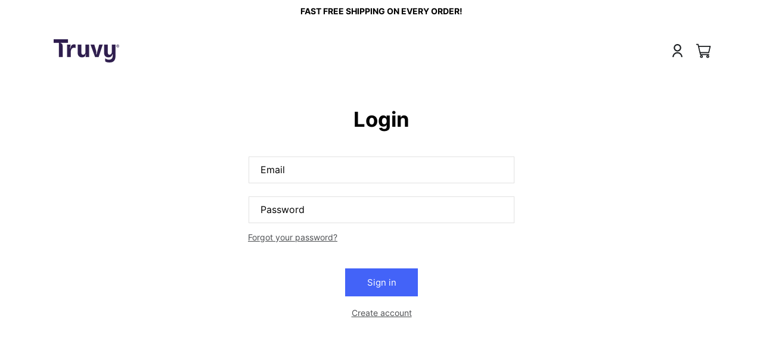

--- FILE ---
content_type: text/css
request_url: https://experience.truvy.com/cdn/shop/t/21/assets/styles.scss.css?v=90357572945012072541727888733
body_size: 2312
content:
*{font-family:Inter!important;letter-spacing:0!important}#preview-bar-iframe{display:none!important}.announcement-bar{padding:0;border:0}.announcement-bar .announcement-bar__message{font-size:14px;font-weight:600;text-transform:uppercase}.banner .block-price{display:flex;margin-top:30px;color:#2b2e31;font-size:20px;font-weight:700}.banner .block-price .compared-price{display:none;margin-right:15px}@media all and (max-width: 769px){.banner .block-price{justify-content:center}}.deferred-media__poster-button{background-color:#fff!important}.rich-text__blocks .top-image{width:150px;margin:40px auto -30px}.rich-text__blocks .top-image img{width:100%;height:auto}.h1{color:#2b2e31}.h1 strong{color:#4363f8}.rating{display:flex;flex-wrap:wrap;justify-content:center;margin:-20px auto 30px!important}.rating .rating-block,.rating .review-block{margin:0 20px}.rating .rating-block p,.rating .review-block p{font-size:45px;font-weight:900;color:#2b2e31;margin:0}.rating .rating-block p strong,.rating .review-block p strong{display:block;font-size:14px;line-height:30px;font-weight:600;text-transform:uppercase;margin-top:-20px}#Banner-template--16398392492282__1652262715d96a7410 .banner__box{background:transparent;padding:0}#Banner-template--16398392492282__1652262715d96a7410 .banner__heading{color:#fff;text-align:center;text-transform:uppercase}#Banner-template--16398392492282__1652262715d96a7410 .banner__heading em{font-style:inherit;text-decoration:underline;text-underline-offset:8px}@media all and (max-width: 769px){#Banner-template--16398392492282__1652262715d96a7410 .banner__heading{font-size:15px;position:relative;top:-50px}}#shopify-section-template--15972213784826__165226296503c21735 .button{opacity:.8;text-transform:uppercase;width:230px;font-size:16px;font-weight:700}.heading-block{display:flex;flex-wrap:wrap;justify-content:center;align-items:center}.heading-block .heading_icon{width:45px;height:45px;margin-right:20px}.heading-block .heading_icon img{width:100%;height:100%;object-fit:contain}.newsletter{padding-bottom:10rem}.newsletter .newsletter-form{max-width:60rem}.newsletter .newsletter__wrapper .newsletter-form__field-wrapper{max-width:unset}.newsletter span{display:block;font-size:14px;text-transform:uppercase;font-weight:600;color:#4363f8;margin-bottom:-10px}.newsletter .newsletter-label{display:flex;justify-content:center;align-items:center;font-size:12px}.newsletter .newsletter-label svg{width:18px;height:18px;margin-right:10px}.newsletter .newsletter-label .label-text strong{font-weight:300;color:#4363f8}.newsletter .newsletter-form__field-wrapper input{border:1px solid #EFF0F7;box-shadow:0 8px 25px #0d0a2c0f;height:60px}.newsletter .newsletter-form__field-wrapper label{font-size:13px;line-height:40px;color:#6f6c90}.newsletter .newsletter-form__field-wrapper button{background:#4363f8!important;box-shadow:0 3px 12px #4a3aff2e!important;color:#fff;width:150px;height:45px;top:8px;right:8px;font-size:15px;font-weight:600}.gallery-section{display:flex;flex-wrap:wrap}.gallery-section .gallery-left{width:100%;margin-bottom:10px}.gallery-section .gallery-right{width:100%;display:flex;flex-wrap:wrap;justify-content:space-between}.gallery-section .gallery-right .gallery-right_image{width:48.5%;margin-bottom:10px}.gallery-section img{width:100%;height:100%;object-fit:cover}.about-section{padding:0 20px}.about-section img{width:100%;height:100%}.socials .social-link{display:flex;flex-wrap:wrap;justify-content:center;margin-top:20px}.socials a{display:block;margin:0 10px}.socials img{width:30px;height:30px}#shopify-section-template--16398392492282__1652350837241ec680{padding:5rem 0 0;background:#f8f9ff}.science-section{padding-bottom:6rem}.background-shape{width:100%;height:100%;object-fit:contain;margin-bottom:-10px}.science-theory{display:flex;justify-content:center;align-items:center;flex-wrap:wrap;margin-bottom:40px;text-align:center}.science-theory .theory-image{width:90px;height:90px;background:#0000000d;border-radius:100px;margin-right:0;margin-bottom:30px}.science-theory .theory-image img{width:45px;height:100%;object-fit:contain;display:flex;margin:0 auto}.block-title{font-weight:700;margin-top:40px}.subscription-section span p{margin:0;text-transform:uppercase;font-size:14px;font-weight:700;color:#f57059}.subscription-section .h1 strong{color:#f57059}.subscription-section .h1 p{margin:0}.subscription-section .subtitle-block{max-width:400px}.subscription-section .subscription-link{display:block;width:230px;background:#f57059;padding:12px;margin-top:30px;margin-bottom:40px;color:#fff;font-size:16px;text-align:center;font-weight:700;text-decoration:none;text-transform:uppercase}.subscription-section .subscription-content{max-width:290px;margin:0 auto 30px}.subscription-section .subscription-content .subscription-title{font-weight:700;margin-bottom:10px}.banner-media-mobile{display:none}@media all and (max-width: 769px){.newsletter .newsletter-form__field-wrapper button{width:98.5%;top:70px;right:2px}.newsletter .newsletter-label{margin-top:6rem}.sticky-cart{display:none}.subscription-section .subscription-content{margin-left:0}#Banner-template--16686009516282__image_banner .banner__media{display:none}#Banner-template--16686009516282__image_banner .banner-media-mobile{display:block}#Banner-template--16686009516282__image_banner .banner-media-mobile img{width:100%;height:100%;object-fit:cover}#Banner-template--16686009516282__image_banner .banner__heading p{font-size:calc(var(--font-heading-scale) * 3rem);font-weight:700}}@media all and (min-width: 769px){#shopify-section-template--16686009516282__1652268341225c711d .rich-text--full-width .rich-text__blocks{width:60%;max-width:unset}#shopify-section-header{position:absolute;width:100%;top:38px}#shopify-section-header .gradient{background:transparent}.banner .banner__box{padding-left:0;padding-top:0;margin-top:-10rem}.banner .banner__text{color:#2b2e31;line-height:23px;max-width:525px;margin-top:16px}#shopify-section-template--16398392492282__16522630376aea5ccc{position:relative}#shopify-section-template--16398392492282__16522630376aea5ccc .multicolumn{margin-bottom:5rem}#shopify-section-template--16398392492282__16522630376aea5ccc .icon-1{display:block!important;position:absolute;top:5%;right:5%;z-index:9}#shopify-section-template--16398392492282__16522630376aea5ccc .icon-2{display:block!important;position:absolute;left:5%;bottom:-5%}#shopify-section-template--16398392492282__16522630376aea5ccc .multicolumn-card{display:flex;align-items:center;outline:1px solid #EDEDED;margin:5px}#shopify-section-template--16398392492282__16522630376aea5ccc .multicolumn-card__image-wrapper{margin:0;width:30%}#shopify-section-template--16398392492282__16522630376aea5ccc .multicolumn-card__image-wrapper .media{padding-bottom:100%!important}#shopify-section-template--16398392492282__16522630376aea5ccc .multicolumn-card__image-wrapper .media img{width:100%;height:100%;object-fit:cover}#shopify-section-template--16398392492282__16522630376aea5ccc .multicolumn-card__info{width:70%;padding:0 30px}#shopify-section-template--16398392492282__16522630376aea5ccc .multicolumn-card__info h3{font-size:16px;font-weight:700}#shopify-section-template--16398392492282__16522630376aea5ccc .multicolumn-card__info .rte p{font-size:13px;line-height:22px;color:#616161}.gallery-section{display:flex;flex-wrap:wrap;justify-content:space-between;padding-top:5rem}.gallery-section .gallery-left{width:50%;margin-bottom:15px}.gallery-section .gallery-right{width:50%;display:flex;flex-wrap:wrap;justify-content:space-between}.gallery-section .gallery-right .gallery-right_image{width:47%;margin-left:15px;margin-bottom:15px}.gallery-section img{width:100%;height:100%;object-fit:cover}#about-us{position:relative}.about-section{display:flex;flex-wrap:wrap;justify-content:space-between;align-items:stretch;padding:5rem 0;background:#3455ec26;position:relative}.about-section .about-info{width:58%;height:auto}.about-section .about-info .info-block{padding:5rem 0 5rem 25%;background:#3455ec26;border:2px solid #FFFFFF;border-left:0;display:flex;align-items:center;height:100%}.about-section .about-info .info-block .info-block_content{width:90%}.about-section .about-image{width:40%;padding-right:5rem}.about-section .about-image img{width:100%;height:100%;object-fit:cover}.about-section:after{content:"";position:absolute;bottom:0;left:8.7%;width:2px;height:26%;background:#2b2e31}.socials{position:absolute;top:calc(50% - 65px);left:7%}.socials .social-link{display:flex;flex-wrap:wrap}.socials a{display:block;width:100%;margin-bottom:25px}.socials img{width:30px;height:auto}.sticky-cart{width:100%;height:110px;position:fixed;bottom:0;left:0;background:#fff;display:flex;align-items:center;z-index:9}.sticky-cart .sticky-container{width:100%;display:flex;align-items:center;justify-content:space-between}.sticky-cart .sticky-container .product-info .product-title{font-size:15px;line-height:20px;text-transform:uppercase;font-weight:700;max-width:250px}.sticky-cart .sticky-container span{font-size:10px}.sticky-cart .sticky-container .product-price{display:flex;align-items:center}.sticky-cart .sticky-container .product-price .price{font-weight:700;margin-right:15px}.sticky-cart .sticky-container .product-price .capsules{font-size:12px}.sticky-cart .sticky-container .info-container{display:flex;align-items:center}.sticky-cart .product-image{background:#f2f2f2;width:85px;height:85px;margin:10px 30px 10px 0}.sticky-cart .product-image img{width:100%;height:100%;object-fit:cover}.sticky-cart .btn{width:230px;margin-bottom:10px;justify-content:center;padding:10px 30px;background:#4363f8cc;color:#fff;text-transform:uppercase;font-weight:700;cursor:pointer;text-align:center;margin-top:20px;margin-left:15px}.science-section .h1 p,.science-section .h1,.science-section .subtitle-block p{text-align:center;margin-bottom:0;display:block}.science-section .science-container{display:flex;flex-wrap:wrap;justify-content:space-between;margin-top:6rem}.science-section .science-block{width:50%}.science-section .science-block .block-title{font-weight:700;margin-bottom:30px}.science-section .science-theory{display:flex;align-items:center;justify-content:flex-start;margin-bottom:40px}.science-section .science-theory .theory-image{margin-right:20px;margin-bottom:0}.science-section .science-theory .theory-text{width:70%;text-align:left}.subscription-section{background-repeat:no-repeat!important;background-position:center!important;background-size:100%!important;padding-top:5rem}.subscription-section .subscription-container{display:flex;justify-content:space-between}.subscription-section .subscription-container .subscription-block:nth-child(1){width:40%;margin-top:20vh}.subscription-section .subscription-container .subscription-block:nth-child(2){width:30%;margin-top:10vh}.subscription-section .subscription-container .subscription-block:nth-child(3){width:30%;margin-top:-12vh}}@media all and (min-width: 1500px){.about-section:after{left:8%;height:28%}}.review-section{display:flex;flex-wrap:wrap;justify-content:space-between;padding-top:5rem;padding-bottom:5rem}.review-section.row-reverse{flex-direction:row-reverse}.review-image{width:60%;position:relative}.review-image .background-image{width:100%;height:100%;object-fit:contain}.review-image .hover-image{width:100%;object-fit:contain;position:absolute;bottom:0;left:0}.review-info{width:35%}.review-title{margin-top:10px;font-size:18px;line-height:30px;font-weight:700}.review-text{line-height:150%;color:#444}.review-name{font-weight:700}@media all and (max-width: 769px){.review-image{width:100%}.review-info{width:100%;margin-top:30px}}#reviews-container{display:flex;flex-wrap:wrap;justify-content:center;padding-top:5rem;padding-bottom:5rem}#reviews-container .slick-list{padding:0 5%!important}#reviews-container .display-item{width:49%;border:1px solid #EDEDED;margin:0 10px 20px;padding:10px 20px;display:flex;align-items:center;cursor:pointer}#reviews-container .display-icon{width:50px;height:50px;display:flex;align-items:center;justify-content:center;border-radius:50%;background:#0003;color:#fff;font-weight:700;margin-right:20px}#reviews-container .display-info{width:85%}#reviews-container .display-info svg{position:relative;left:-3px}#reviews-container .display-name{font-weight:700}#reviews-container .display-date{margin-top:10px;font-size:10px;color:gray}@media all and (max-width: 769px){#reviews-container .display-item{width:100%}#reviews-container .display-info{width:70%}}.template--index .smartrr-purchase-options{border:0;margin:0;padding:0;color:#2b2e31}.template--index .smartrr-purchase-options .smartrr-selling-plan-group-header .smartrr-selling-plan-group-input-display{display:none}.template--index .smartrr-purchase-options .smartrr-selling-plan-group-name{width:250px;margin-bottom:10px;justify-content:center;padding:10px 30px;background:#fff;color:#4363f8cc;border:1px solid rgba(67,99,248,.8);text-transform:uppercase;font-weight:700;cursor:pointer}.template--index .smartrr-purchase-options div[data-smartrr-selling-plan-groups]{display:flex;flex-wrap:wrap;flex-direction:row-reverse;margin-top:20px;align-items:end}.template--index .smartrr-purchase-options .smartrr-selling-plan-group-name.active{background:#4363f8cc;color:#fff;border:1px solid rgba(67,99,248,.8)}div[data-smartrr-selling-plan-group-contents]{margin-bottom:20px}div[data-smartrr-selling-plan-group-plans]{display:flex;align-items:center}div[data-smartrr-selling-plan-group-plans] select{width:55%;padding:0;border:0;margin-left:10px;text-transform:uppercase;color:#4363f8cc;font-weight:600}.template--index .smartrr-otp .smartrr-selling-plan-group-name{background:#45449c!important;color:#fff!important;border:1px solid #45449c!important;margin-left:10px}.subscription-option div[data-smartrr-selling-plan-group-contents]{display:block!important}.banner-form{display:flex}.banner-form .atc-button{width:250px;justify-content:center;padding:10px 30px;background:#4363f8cc;color:#fff;text-transform:uppercase;font-weight:700;cursor:pointer;text-align:center;margin-top:20px}@media all and (max-width: 769px){.banner-form{flex-wrap:wrap;justify-content:center}.banner-form .atc-button{margin-left:0}}.template--product #MainContent,.template--collection #MainContent,.template--page #MainContent,.template--login #MainContent{position:relative;top:80px}.slick-dots{display:flex;margin:0;list-style-type:none;justify-content:center;padding:0}.slick-dots button{width:7px;height:7px;border-radius:100%;background:#c4c4c4;opacity:1!important;border:none;text-indent:-9999px;margin:0 4px;padding:0}.slick-dots button:focus-visible,.slick-dots button:focus{outline:none}.slick-active button{background:#001535}.sticky-cart .smartrr-purchase-options div[data-smartrr-selling-plan-groups]{flex-direction:row-reverse}.sticky-cart .smartrr-purchase-options .smartrr-otp .smartrr-selling-plan-group-name{width:220px;height:47px}#shopify-section-template--15972213784826__1653497575027ffe9b h2{margin:0}#shopify-section-template--15972213784826__1653497575027ffe9b h2 p{margin-bottom:0}.Image_container div{padding-top:100%!important}.template--login .customer .field input{border:1px solid #e2e2e2}.sticky-cart .smartrr-purchase-options .smartrr-selling-plan-group-name.active{margin:0}.sticky-cart .smartrr-no-plans-available{display:none!important}.sticky-cart .sticky-form{position:relative;top:-10px}.sticky-cart .sticky-form .smartrr-deliver-frequency{width:116px}.sticky-cart .sticky-form .selling-days{position:absolute}.template--account .sticky-cart{display:none!important}@media all and (max-width: 769px){.science-section .h1,.science-section .subtitle-block p{text-align:center}.science-section .block-title{text-align:center;padding:0 20px 40px}#shopify-section-template--16398392492282__16522630376aea5ccc .title-wrapper-with-link{justify-content:center}#shopify-section-template--16398392492282__16522630376aea5ccc .multicolumn-card__image-wrapper--third-width{margin:0 auto;border-radius:100px;overflow:hidden;width:120px;height:120px}#shopify-section-template--16398392492282__16522630376aea5ccc h3{text-align:center;font-size:15px;font-weight:700}#shopify-section-template--16398392492282__16522630376aea5ccc .rte{text-align:center;margin-bottom:30px}}.newsletter-form__message--success{position:relative!important;bottom:-45px!important;font-size:10px!important}.newsletter-form__message--success svg path{fill:#48be48}.cart-notification{background-color:#fff}#cart-notification-button{border:1px solid #000}@media all and (min-width: 590px){.banner__box .banner-form .atc-button{margin-left:20px;padding:11px 30px}}.template--product .smartrr-purchase-options .smartrr-selling-plan-group-name{width:100%}.template--product div[data-smartrr-selling-plan-group-plans] select{width:20%}@media all and (max-width: 1000px){.template--product div[data-smartrr-selling-plan-group-plans] select{width:40%}}#cart-notification{display:none!important}.addtocart-block{display:none}@media all and (max-width: 1000px){.template--index .smartrr-purchase-options div[data-smartrr-selling-plan-groups]{justify-content:center}.smartrr-otp .smartrr-selling-plan-group-name{margin-left:0}}
/*# sourceMappingURL=/cdn/shop/t/21/assets/styles.scss.css.map?v=90357572945012072541727888733 */


--- FILE ---
content_type: text/javascript
request_url: https://experience.truvy.com/cdn/shop/t/21/assets/wiloke_my_instagram.js?v=77033391565279908221727888733
body_size: 519
content:
window.__wilInstagramShopify__=[{insta_mode:"basic",insta_hashtag:"",insta_hashtag_filterBy:"top_media",toggle_instagram_stories:"disable",story_variant:"small",align_story_items:"center",gallery_disabled:"enable",placements:[{page:"template-index",shopify_container_align:"center",shopify_container_padding_bottom:10,shopify_container_padding_top:90,shopify_container_title:"",shopify_container_width_unit:"%",shopify_container_width_value:100,shopify_placement:"top",shopify_placement_index:0,shopify_placement_selector:'[class*="template-index"] [class*="site-footer"]'},{page:"template-article",shopify_container_align:"center",shopify_container_padding_bottom:10,shopify_container_padding_top:90,shopify_container_title:"",shopify_container_width_unit:"%",shopify_container_width_value:100,shopify_placement:"top",shopify_placement_index:0,shopify_placement_selector:'[class*="template-article"] [class*="site-footer"]'},{page:"template-collection",shopify_container_align:"center",shopify_container_padding_bottom:10,shopify_container_padding_top:90,shopify_container_title:"",shopify_container_width_unit:"%",shopify_container_width_value:100,shopify_placement:"top",shopify_placement_index:0,shopify_placement_selector:'[class*="template-collection"] [class*="site-footer"]'},{page:"template-list-collections",shopify_container_align:"center",shopify_container_padding_bottom:10,shopify_container_padding_top:90,shopify_container_title:"",shopify_container_width_unit:"%",shopify_container_width_value:100,shopify_placement:"top",shopify_placement_index:0,shopify_placement_selector:'[class*="template-list-collections"] [class*="site-footer"]'},{page:"template-product",shopify_container_align:"center",shopify_container_padding_bottom:10,shopify_container_padding_top:90,shopify_container_title:"",shopify_container_width_unit:"%",shopify_container_width_value:100,shopify_placement:"top",shopify_placement_index:0,shopify_placement_selector:'[class*="template-product"] [class*="site-footer"]'},{page:"template-page",shopify_container_align:"center",shopify_container_padding_bottom:10,shopify_container_padding_top:90,shopify_container_title:"",shopify_container_width_unit:"%",shopify_container_width_value:100,shopify_placement:"top",shopify_placement_index:0,shopify_placement_selector:'[class*="template-page"] [class*="site-footer"]'}],websites:["trytruvy.myshopify.com"],filterByMyHashTag:"",collapse:"",template:"grid",tabs_row_column:"desktop",number_of_columns_desktop:4,number_of_rows_desktop:1,gap_desktop:10,brick_row_height_desktop:400,number_of_columns_tablet:3,number_of_rows_tablet:3,gap_tablet:5,brick_row_height_tablet:400,number_of_columns_mobile:2,number_of_rows_mobile:3,gap_mobile:3,brick_row_height_mobile:400,slider_autoplay:"disable",slider_delay:1e3,slider_speed:1e3,post_template:"style1",click_item_action:"open_modal",modal_view_mode:"scroll",thumbnail_ratio:75,custom_css:"",btn_action_share_facebook:{status:"enable",text:"Share to Facebook"},btn_action_share_twitter:{status:"enable",text:"Share to Twitter"},btn_action_share_messenger:{status:"disable",text:"Share to Messenger"},btn_action_share_email:{status:"enable",text:"Share to Email"},btn_action_copylink:{status:"enable",text:"Copy Link"},btn_action_follow:{status:"enable",text:"Follow"},btn_action_share:{status:"enable",text:"Share"},btn_action_loadmore:{status:"disable",text:"Load more"},syncMode:"enable",recurringEvent:"sixhours",color_collapse:"",overlay_gradient:{color1:"#05e0d8cc",color2:"#ec65b7cc"},text_color:"#ffffff",link_color:"#ffffff",btn_loadmore_background_color:"#475be2",btn_loadmore_text_color:"#ffffff",overlay_gradient_popup:{color1:"#7c7c83cc",color2:"#7c7c83cc"},text_color_popup:"#505058",link_color_popup:"#00376b",btn_close_color_popup:"#ffffff",id:"125777",slot_data_id:"125777",manual_element_class:"wil-insta-manual-125777",insta_username:"trytruvy",status:"publish"}],window.addEventListener("load",function(){var pathname=window.location.pathname,body=document.body;pathname==="/"?body.classList.add("template-index"):/\/collections\/\w/g.test(pathname)?body.classList.add("template-collection"):/\/collections(\/|)$/g.test(pathname)?body.classList.add("template-list-collections"):/\/products(\/\w|)/g.test(pathname)?body.classList.add("template-product"):/\/blogs(\/\w|)/g.test(pathname)&&body.classList.add("template-blog");var headEl=document.getElementsByTagName("head")[0],link=document.createElement("link");link.type="text/css",link.rel="stylesheet",headEl.appendChild(link),link.href="https://instafeedhub-layout.netlify.app/styles.css?ver=1673988428";var scriptEl=document.createElement("script");scriptEl.type="text/javascript",scriptEl.async=!0,headEl.appendChild(scriptEl),scriptEl.src="https://instafeedhub-layout.netlify.app/main.js?ver=1673988428"},!1);
//# sourceMappingURL=/cdn/shop/t/21/assets/wiloke_my_instagram.js.map?v=77033391565279908221727888733
